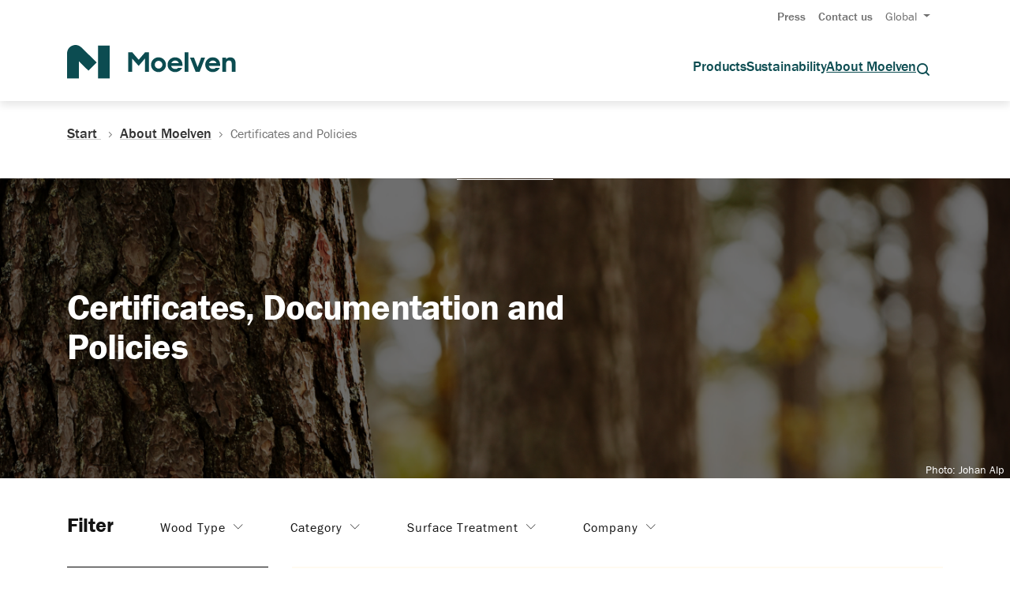

--- FILE ---
content_type: text/html; charset=utf-8
request_url: https://www.moelven.com/about-moelven/certificates-documentation-and-declarations/?amp%3Bcompany=17527&surfaceTreatment=20900&woodType=21008&company=17518
body_size: 8930
content:




<!DOCTYPE html>
<html lang="en">
<head>
    <link rel="stylesheet" href="https://use.typekit.net/abn4drs.css">
    <script id="CookieConsent"
            src="https://policy.app.cookieinformation.com/uc.js"
            data-culture="EN" 
            data-gcm-version="2.0">
    </script>
    
            <script>
            window.dataLayer = window.dataLayer || [];
            window.dataLayer.push({
                'firmTags': 'Global'
            });
            </script>
<!-- Google Tag Manager -->
<script>(function(w,d,s,l,i){w[l]=w[l]||[];w[l].push({'gtm.start':new Date().getTime(),event:'gtm.js'});var f=d.getElementsByTagName(s)[0],j=d.createElement(s);j.async=true;j.src="https://stm.moelven.com/erafyepmo.js?"+i;f.parentNode.insertBefore(j,f);})(window,document,'script','dataLayer','1e=BglNIi0rTCY%2FLyNdOlBHBFJfXlRfAg9PAgIVCQ8DD1wMAh0%3D');</script>
<!-- End Google Tag Manager -->
    <meta name="viewport" content="width=device-width, initial-scale=1">
    <title>Certificates, Documentation and Policies</title>
<meta property="og:site_name" content="Moelven"/>
<meta property="og:locale" content="en"/>
<meta property="og:title" content="Certificates, Documentation and Policies"/>
<meta property="og:type" content="website"/>
<meta property="og:url" content="https://www.moelven.com/about-moelven/certificates-documentation-and-declarations/"/>
<meta property="og:image" content="https://www.moelven.com/globalassets/certificates-and-policies/28100-tradstammar-tall.jpg"/>
<meta property="og:image_secure_url" content="https://www.moelven.com/globalassets/certificates-and-policies/28100-tradstammar-tall.jpg"/>
<meta property="og:image:height" content="2106"/>
<meta property="og:image:width" content="5616"/>
    <meta name="og:image:alt" content="Certificates, Documentation and Policies"/> <meta name="twitter:title" content="Certificates, Documentation and Policies"/>
<meta name="twitter:image" content="https://www.moelven.com/globalassets/certificates-and-policies/28100-tradstammar-tall.jpg"/>
<meta name="twitter:card" content="summary"/>
        <link rel="stylesheet" href="/bundles/css/site.min.css?v=110366f11f3f5167" />
    <script>
!function(T,l,y){var S=T.location,k="script",D="instrumentationKey",C="ingestionendpoint",I="disableExceptionTracking",E="ai.device.",b="toLowerCase",w="crossOrigin",N="POST",e="appInsightsSDK",t=y.name||"appInsights";(y.name||T[e])&&(T[e]=t);var n=T[t]||function(d){var g=!1,f=!1,m={initialize:!0,queue:[],sv:"5",version:2,config:d};function v(e,t){var n={},a="Browser";return n[E+"id"]=a[b](),n[E+"type"]=a,n["ai.operation.name"]=S&&S.pathname||"_unknown_",n["ai.internal.sdkVersion"]="javascript:snippet_"+(m.sv||m.version),{time:function(){var e=new Date;function t(e){var t=""+e;return 1===t.length&&(t="0"+t),t}return e.getUTCFullYear()+"-"+t(1+e.getUTCMonth())+"-"+t(e.getUTCDate())+"T"+t(e.getUTCHours())+":"+t(e.getUTCMinutes())+":"+t(e.getUTCSeconds())+"."+((e.getUTCMilliseconds()/1e3).toFixed(3)+"").slice(2,5)+"Z"}(),iKey:e,name:"Microsoft.ApplicationInsights."+e.replace(/-/g,"")+"."+t,sampleRate:100,tags:n,data:{baseData:{ver:2}}}}var h=d.url||y.src;if(h){function a(e){var t,n,a,i,r,o,s,c,u,p,l;g=!0,m.queue=[],f||(f=!0,t=h,s=function(){var e={},t=d.connectionString;if(t)for(var n=t.split(";"),a=0;a<n.length;a++){var i=n[a].split("=");2===i.length&&(e[i[0][b]()]=i[1])}if(!e[C]){var r=e.endpointsuffix,o=r?e.location:null;e[C]="https://"+(o?o+".":"")+"dc."+(r||"services.visualstudio.com")}return e}(),c=s[D]||d[D]||"",u=s[C],p=u?u+"/v2/track":d.endpointUrl,(l=[]).push((n="SDK LOAD Failure: Failed to load Application Insights SDK script (See stack for details)",a=t,i=p,(o=(r=v(c,"Exception")).data).baseType="ExceptionData",o.baseData.exceptions=[{typeName:"SDKLoadFailed",message:n.replace(/\./g,"-"),hasFullStack:!1,stack:n+"\nSnippet failed to load ["+a+"] -- Telemetry is disabled\nHelp Link: https://go.microsoft.com/fwlink/?linkid=2128109\nHost: "+(S&&S.pathname||"_unknown_")+"\nEndpoint: "+i,parsedStack:[]}],r)),l.push(function(e,t,n,a){var i=v(c,"Message"),r=i.data;r.baseType="MessageData";var o=r.baseData;return o.message='AI (Internal): 99 message:"'+("SDK LOAD Failure: Failed to load Application Insights SDK script (See stack for details) ("+n+")").replace(/\"/g,"")+'"',o.properties={endpoint:a},i}(0,0,t,p)),function(e,t){if(JSON){var n=T.fetch;if(n&&!y.useXhr)n(t,{method:N,body:JSON.stringify(e),mode:"cors"});else if(XMLHttpRequest){var a=new XMLHttpRequest;a.open(N,t),a.setRequestHeader("Content-type","application/json"),a.send(JSON.stringify(e))}}}(l,p))}function i(e,t){f||setTimeout(function(){!t&&m.core||a()},500)}var e=function(){var n=l.createElement(k);n.src=h;var e=y[w];return!e&&""!==e||"undefined"==n[w]||(n[w]=e),n.onload=i,n.onerror=a,n.onreadystatechange=function(e,t){"loaded"!==n.readyState&&"complete"!==n.readyState||i(0,t)},n}();y.ld<0?l.getElementsByTagName("head")[0].appendChild(e):setTimeout(function(){l.getElementsByTagName(k)[0].parentNode.appendChild(e)},y.ld||0)}try{m.cookie=l.cookie}catch(p){}function t(e){for(;e.length;)!function(t){m[t]=function(){var e=arguments;g||m.queue.push(function(){m[t].apply(m,e)})}}(e.pop())}var n="track",r="TrackPage",o="TrackEvent";t([n+"Event",n+"PageView",n+"Exception",n+"Trace",n+"DependencyData",n+"Metric",n+"PageViewPerformance","start"+r,"stop"+r,"start"+o,"stop"+o,"addTelemetryInitializer","setAuthenticatedUserContext","clearAuthenticatedUserContext","flush"]),m.SeverityLevel={Verbose:0,Information:1,Warning:2,Error:3,Critical:4};var s=(d.extensionConfig||{}).ApplicationInsightsAnalytics||{};if(!0!==d[I]&&!0!==s[I]){var c="onerror";t(["_"+c]);var u=T[c];T[c]=function(e,t,n,a,i){var r=u&&u(e,t,n,a,i);return!0!==r&&m["_"+c]({message:e,url:t,lineNumber:n,columnNumber:a,error:i}),r},d.autoExceptionInstrumented=!0}return m}(y.cfg);function a(){y.onInit&&y.onInit(n)}(T[t]=n).queue&&0===n.queue.length?(n.queue.push(a),n.trackPageView({})):a()}(window,document,{src: "https://js.monitor.azure.com/scripts/b/ai.2.gbl.min.js", crossOrigin: "anonymous", cfg: { instrumentationKey:'1eef8a71-0c3c-4d70-a2d3-77520f2cba94', disableCookiesUsage: false }});
</script>

<meta name="description" content="The fact that our products are sustainable is well documented. Our raw materials, manufacturing processes and products are certified and declared in many different categories"/>
    <link rel="apple-touch-icon" sizes="180x180" href="/Resources/dist/static/favicon/apple-touch-icon.png">
    <link rel="icon" type="image/png" sizes="32x32" href="/Resources/dist/static/favicon/favicon-32x32.png">
    <link rel="icon" type="image/png" sizes="16x16" href="/Resources/dist/static/favicon/favicon-16x16.png">
    <link rel="mask-icon" href="/Resources/dist/static/favicon/safari-pinned-tab.svg" color="#0c4c51">
    <link rel="shortcut icon" href="/Resources/dist/static/favicon/favicon.ico">
    <meta name="msapplication-TileColor" content="#0c4c51">
    <meta name="msapplication-config" content="/Resources/dist/static/favicon/browserconfig.xml">
    <meta name="theme-color" content="#ffffff">
    <meta name="google-site-verification" content="dJxt9VGp_RDJ5LEfMkxY4cTTEd3VuNULShGFcqBs7hE" />
    
                <link href="https://www.moelven.com/about-moelven/certificates-documentation-and-declarations/" rel="canonical"/>
</head>
<body class="DocumentPage">
<div class="content-jump">
    <button class="button--secondary content-jump__button" id="js-jump-to-content">
        Skip to main content
    </button>
</div><!-- Google Tag Manager (noscript) -->
<noscript><iframe src="https://stm.moelven.com/ns.html?id=GTM-TPBS8C6" height="0" width="0" style="display:none;visibility:hidden"></iframe></noscript>
<!-- End Google Tag Manager (noscript) -->    
    
    <header class="header js-header" id=search>


<div class="d-none d-lg-block box-shadow">
    <div class="container">
        <nav class="navbar navbar-expand-lg secondary-nav justify-content-end" aria-label="secondary navigation">
            <ul class="navbar-nav">
                        <li class="secondary-nav__item">
                            <a href="/news/press/" 
                               >
                            Press
                            </a>
                        </li>
                        <li class="secondary-nav__item">
                            <a href="/about-moelven/contact-us/" 
                               data-contact-source=contact_header>
                            Contact us
                            </a>
                        </li>
                    <li class="secondary-nav__item">
                        <nav class="dropdown">
                            <button class="button--link dropdown__title js-language-switcher" aria-haspopup="true">
                                Global
                            </button>
                            <ul class="dropdown__content" aria-hidden="true">
                                    <li class="dropdown__item dropdown__item--active">
                                        <a href="/about-moelven/certificates-documentation-and-declarations/">
                                            Global
                                        </a>
                                    </li>
                                    <li class="dropdown__item ">
                                        <a href="/uk/">
                                            Great Britain
                                        </a>
                                    </li>
                                    <li class="dropdown__item ">
                                        <a href="/de/">
                                            Deutschland
                                        </a>
                                    </li>
                                    <li class="dropdown__item ">
                                        <a href="/se/">
                                            Sverige
                                        </a>
                                    </li>
                                    <li class="dropdown__item ">
                                        <a href="/no/">
                                            Norge
                                        </a>
                                    </li>
                                    <li class="dropdown__item ">
                                        <a href="/dk/">
                                            Danmark
                                        </a>
                                    </li>
                            </ul>
                        </nav>
                    </li>
            </ul>
        </nav>
    </div>
    <div class="container">
        <nav class="navbar navbar-expand-lg primary-nav" id="primary-nav" aria-label="primary navigation">
            <div class="logo">
                <a href="/">
                    <img src="/Resources/dist/static/svg/moelven-logo.svg" alt="logo" />
                </a>
            </div>
                <ul class="navbar-nav primary-nav__level-one">
                        <li class="primary-nav__item">
                                <button class="button--link primary-nav__link js-expandable
                                   
                                   ">
                                    Products
                                </button>
                                <ul class="primary-nav__submenu">
                                        <li>
                                            <a href="/com/sawn-timber/">Sawn Timber</a>
                                        </li>
                                        <li>
                                            <a href="/com/industrial-materials/">Industrial materials</a>
                                        </li>
                                        <li>
                                            <a href="/products/modular-building/">Modular buildings</a>
                                        </li>
                                </ul>
                        </li>
                        <li class="primary-nav__item">
                                <a href="/sustainability/" class="primary-nav__link
                                   
                                   ">
                                    Sustainability
                                </a>
                        </li>
                        <li class="primary-nav__item">
                                <button class="button--link primary-nav__link js-expandable
                                   primary-nav__link--active js-active-subitem
                                   ">
                                    About Moelven
                                </button>
                                <ul class="primary-nav__submenu">
                                        <li>
                                            <a href="/about-moelven/">About Moelven</a>
                                        </li>
                                        <li>
                                            <a href="/about-moelven/financial-information/">Financial information</a>
                                        </li>
                                        <li>
                                            <a href="/about-moelven/corporate-governance/">Corporate governance</a>
                                        </li>
                                        <li>
                                            <a href="/about-moelven/certificates-documentation-and-declarations/">Certificates and Policies</a>
                                        </li>
                                        <li>
                                            <a href="/about-moelven/glulam/">Glulam</a>
                                        </li>
                                        <li>
                                            <a href="/about-moelven/interior-systems/">Interior systems</a>
                                        </li>
                                        <li>
                                            <a href="/about-moelven/flooring-panels-and-mouldings/">Flooring, panels and mouldings</a>
                                        </li>
                                        <li>
                                            <a href="/about-moelven/procpurchase/">ProcPurchase</a>
                                        </li>
                                </ul>
                        </li>

                        <li class="navigation-search">
                            <button aria-label="Open search dialog" class="button--link" v-on:click.prevent="modalIsOpen = true">
                                <span class="icon"><svg width="24px" height="24px" viewBox="0 0 24 24" xmlns="http://www.w3.org/2000/svg"><path d="M18.0316458,16.2638788 L22.2172168,20.4494499 C22.7053722,20.9376052 22.7053722,21.7290614 22.2172168,22.2172168 C21.7290614,22.7053722 20.9376052,22.7053722 20.4494499,22.2172168 L16.2638788,18.0316458 C14.7098988,19.2144531 12.7702881,19.9166667 10.6666667,19.9166667 C5.55803273,19.9166667 1.41666667,15.7753006 1.41666667,10.6666667 C1.41666667,5.55803273 5.55803273,1.41666667 10.6666667,1.41666667 C15.7753006,1.41666667 19.9166667,5.55803273 19.9166667,10.6666667 C19.9166667,12.7702881 19.2144531,14.7098988 18.0316458,16.2638788 Z M15.4754932,15.403512 C16.6759149,14.1849634 17.4166667,12.5123209 17.4166667,10.6666667 C17.4166667,6.93874461 14.3945887,3.91666667 10.6666667,3.91666667 C6.93874461,3.91666667 3.91666667,6.93874461 3.91666667,10.6666667 C3.91666667,14.3945887 6.93874461,17.4166667 10.6666667,17.4166667 C12.5123209,17.4166667 14.1849634,16.6759149 15.403512,15.4754932 C15.4149714,15.4630777 15.4267284,15.450838 15.4387832,15.4387832 C15.450838,15.4267284 15.4630777,15.4149714 15.4754932,15.403512 Z"/></svg></span>
                            </button>
                        </li>
                </ul>
        </nav>
    </div>

        <form action="/search/">
            <label for="start-query-string-desktop" class="sr-only">Search</label>
            <v-autocomplete :auto-select-one-item="autoSelectOneItem"
                            :keep-open="keepOpen"
                            :min-len="minLength"
                            :wait="wait"
                            :items="items"
                            :component-item="template"
                            @focus="focus" @blur="blur" @change="change"
                            @update-items="updateItems" :input-attrs="Object.assign({}, inputAttrs, {id: 'start-query-string-desktop' })"
                            :get-label="getLabel"
                            v-show="modalIsOpen"></v-autocomplete>

            <div v-if="modalIsOpen" class="all-results">
                <button aria-label="Search" type="submit" class="button--link modal__button">
                    See all results
                </button>
            </div>

            <modal :open="modalIsOpen"
                   @modal-closed="modalIsOpen = false">
            </modal>
        </form>

</div><div class="d-lg-none">
    <div class="container-fluid">
        <div class="row box-shadow">
            <div class="col">
                <a href="/">
                    <img src="/Resources/dist/static/svg/moelven-logo.svg" class="logo-mobile" alt="logo" />
                </a>
            </div>
            <div class="col">
                <div class="navigation-buttons">
                        <div class="search-menu">
                            <button aria-label="Open search dialog" class="button--link" v-on:click.prevent="modalIsOpen = true">
                                <span class="icon"><svg width="24px" height="24px" viewBox="0 0 24 24" xmlns="http://www.w3.org/2000/svg"><path d="M18.0316458,16.2638788 L22.2172168,20.4494499 C22.7053722,20.9376052 22.7053722,21.7290614 22.2172168,22.2172168 C21.7290614,22.7053722 20.9376052,22.7053722 20.4494499,22.2172168 L16.2638788,18.0316458 C14.7098988,19.2144531 12.7702881,19.9166667 10.6666667,19.9166667 C5.55803273,19.9166667 1.41666667,15.7753006 1.41666667,10.6666667 C1.41666667,5.55803273 5.55803273,1.41666667 10.6666667,1.41666667 C15.7753006,1.41666667 19.9166667,5.55803273 19.9166667,10.6666667 C19.9166667,12.7702881 19.2144531,14.7098988 18.0316458,16.2638788 Z M15.4754932,15.403512 C16.6759149,14.1849634 17.4166667,12.5123209 17.4166667,10.6666667 C17.4166667,6.93874461 14.3945887,3.91666667 10.6666667,3.91666667 C6.93874461,3.91666667 3.91666667,6.93874461 3.91666667,10.6666667 C3.91666667,14.3945887 6.93874461,17.4166667 10.6666667,17.4166667 C12.5123209,17.4166667 14.1849634,16.6759149 15.403512,15.4754932 C15.4149714,15.4630777 15.4267284,15.450838 15.4387832,15.4387832 C15.450838,15.4267284 15.4630777,15.4149714 15.4754932,15.403512 Z"/></svg></span>
                            </button>
                        </div>
                    <button class="hamburger hamburger-menu hamburger--squeeze" type="button">
                      <span class="hamburger-box">
                        <span class="hamburger-inner"></span>
                      </span>
                    </button>
                </div>
            </div>
        </div>
    </div>

    <div class="navigation-mobile" id="navigation-mobile">
        <nav class="primary-nav">
                <ul class="navbar-nav primary-nav__level-one">
                        <li class="primary-nav__item">
                                <button class="button--link primary-nav__link js-expandable-mobile ">
                                    Products
                                </button>
                                <ul class="primary-nav__submenu">
                                    <li class="previous-level">
                                        <button class="button--link text-left">
                                            <span class="icon"><svg width="15px" height="15px" viewBox="0 0 15 12" xmlns="http://www.w3.org/2000/svg"><path d="M11.3214887,5.5 L7.48815536,1.66666667 L8.66666667,0.488155365 L14.5118446,6.33333333 L8.66666667,12.1785113 L7.48815536,11 L11.3214887,7.16666667 L0,7.16666667 L0,5.5 L11.3214887,5.5 Z"/></svg></span>
                                            Back
                                        </button>
                                    </li>
                                        <li>
                                            <a href="/com/sawn-timber/">Sawn Timber</a>
                                        </li>
                                        <li>
                                            <a href="/com/industrial-materials/">Industrial materials</a>
                                        </li>
                                        <li>
                                            <a href="/products/modular-building/">Modular buildings</a>
                                        </li>
                                </ul>
                        </li>
                        <li class="primary-nav__item">
                                <a href="/sustainability/" class="primary-nav__link ">
                                    Sustainability
                                </a>
                        </li>
                        <li class="primary-nav__item">
                                <button class="button--link primary-nav__link js-expandable-mobile primary-nav__link--active">
                                    About Moelven
                                </button>
                                <ul class="primary-nav__submenu">
                                    <li class="previous-level">
                                        <button class="button--link text-left">
                                            <span class="icon"><svg width="15px" height="15px" viewBox="0 0 15 12" xmlns="http://www.w3.org/2000/svg"><path d="M11.3214887,5.5 L7.48815536,1.66666667 L8.66666667,0.488155365 L14.5118446,6.33333333 L8.66666667,12.1785113 L7.48815536,11 L11.3214887,7.16666667 L0,7.16666667 L0,5.5 L11.3214887,5.5 Z"/></svg></span>
                                            Back
                                        </button>
                                    </li>
                                        <li>
                                            <a href="/about-moelven/">About Moelven</a>
                                        </li>
                                        <li>
                                            <a href="/about-moelven/financial-information/">Financial information</a>
                                        </li>
                                        <li>
                                            <a href="/about-moelven/corporate-governance/">Corporate governance</a>
                                        </li>
                                        <li>
                                            <a href="/about-moelven/certificates-documentation-and-declarations/">Certificates and Policies</a>
                                        </li>
                                        <li>
                                            <a href="/about-moelven/glulam/">Glulam</a>
                                        </li>
                                        <li>
                                            <a href="/about-moelven/interior-systems/">Interior systems</a>
                                        </li>
                                        <li>
                                            <a href="/about-moelven/flooring-panels-and-mouldings/">Flooring, panels and mouldings</a>
                                        </li>
                                        <li>
                                            <a href="/about-moelven/procpurchase/">ProcPurchase</a>
                                        </li>
                                </ul>
                        </li>
                </ul>
        </nav>

        <nav class="secondary-nav" id="secondary-nav">
            <ul>
                        <li class="secondary-nav__item">
                            <a href="/news/press/">Press</a>
                        </li>
                        <li class="secondary-nav__item">
                            <a href="/about-moelven/contact-us/">Contact us</a>
                        </li>
                    <li class="secondary-nav__item">
                        <nav class="dropdown">
                            <button class="button--link dropdown__title js-language-switcher" aria-haspopup="true">
                                Global
                            </button>
                            <ul class="dropdown__content" aria-hidden="true">
                                    <li class="dropdown__item dropdown__item--active">
                                        <a href="/about-moelven/certificates-documentation-and-declarations/">
                                            Global
                                        </a>
                                    </li>
                                    <li class="dropdown__item ">
                                        <a href="/uk/">
                                            Great Britain
                                        </a>
                                    </li>
                                    <li class="dropdown__item ">
                                        <a href="/de/">
                                            Deutschland
                                        </a>
                                    </li>
                                    <li class="dropdown__item ">
                                        <a href="/se/">
                                            Sverige
                                        </a>
                                    </li>
                                    <li class="dropdown__item ">
                                        <a href="/no/">
                                            Norge
                                        </a>
                                    </li>
                                    <li class="dropdown__item ">
                                        <a href="/dk/">
                                            Danmark
                                        </a>
                                    </li>
                            </ul>
                        </nav>
                    </li>
            </ul>
        </nav>
    </div>

        <form action="/search/">
            <label for="start-query-string-mobile" class="sr-only">Search</label>
            <v-autocomplete :auto-select-one-item="autoSelectOneItem"
                            :keep-open="keepOpen"
                            :min-len="minLength"
                            :wait="wait"
                            :items="items"
                            :component-item="template"
                            @focus="focus" @blur="blur" @change="change"
                            @update-items="updateItems" :input-attrs="Object.assign({}, inputAttrs, {id: 'start-query-string-mobile' })"
                            :get-label="getLabel"
                            v-show="modalIsOpen"></v-autocomplete>

            <div v-if="modalIsOpen" class="all-results">
                <button aria-label="Search" type="submit" class="button--link modal__button">
                    See all results
                </button>
            </div>

            <modal :open="modalIsOpen"
                   @modal-closed="modalIsOpen = false">
            </modal>
        </form>

</div>    </header>



<div class="container">
    <nav class="breadcrumbs" aria-label="breadcrumbs">
        <ol class="breadcrumbs__list">
            <li class="breadcrumbs__element">
                <a class="breadcrumbs__link" href="/">
                    Start <span class="icon"><svg width="5" height="9" viewBox="0 0 5 9" fill="none" xmlns="http://www.w3.org/2000/svg"><path fill-rule="evenodd" clip-rule="evenodd" d="M3.3033 4.07291L0 0.769607L0.707107 0.0625L4.71751 4.07291L0.707107 8.08331L0 7.37621L3.3033 4.07291Z" fill="#707070"/></svg></span>
                </a>
            </li>
                <li class="breadcrumbs__element">
                    <a class="breadcrumbs__link" href="/about-moelven/" aria-current="page">
                        About Moelven
                    </a>
                    <span class="icon"><svg width="5" height="9" viewBox="0 0 5 9" fill="none" xmlns="http://www.w3.org/2000/svg"><path fill-rule="evenodd" clip-rule="evenodd" d="M3.3033 4.07291L0 0.769607L0.707107 0.0625L4.71751 4.07291L0.707107 8.08331L0 7.37621L3.3033 4.07291Z" fill="#707070"/></svg></span>
                </li>
            <li class="breadcrumbs__element">
                Certificates and Policies
            </li>
        </ol>
    </nav>
</div>     





<div class="container--wide" id="js-main-content">
    <div class="page-intro page-intro--without-shortcutlinks">
            <div class="page-intro__image" style="background-image: url(/globalassets/certificates-and-policies/28100-tradstammar-tall.jpg)" 
                 >
            </div>
                <span class="photographer-name">Photo:  Johan Alp</span>
        <div class="page-intro__content">
            <div class="container">
                <div class="row">
                    <div class="col-md-7">
                        <h1 class="page-intro__heading display-md">Certificates, Documentation and Policies</h1>
                    </div>
                </div>
            </div>
        </div>
    </div>
</div>

<div class="container">
    <div class="row">
        <div class="col-md-12">
            <button class="button button--link filter-mobile-button" data-toggle=".collapse--mobile" aria-expanded="false">Filter</button>
            <div class="filter-group collapse--mobile" aria-hidden="true">
                <span class="filter-group__heading filter-desktop-header h4">Filter</span>
            <div class="filter">
                <div class="filter__content filter__content--closed">
                    <button class="button--link filter__title" aria-haspopup="true">
                        Wood Type <span class="icon"><svg xmlns="http://www.w3.org/2000/svg" width="20" height="20" viewBox="0 0 20 20"><path d="M0 6c0-0.128 0.049-0.256 0.146-0.354 0.195-0.195 0.512-0.195 0.707 0l8.646 8.646 8.646-8.646c0.195-0.195 0.512-0.195 0.707 0s0.195 0.512 0 0.707l-9 9c-0.195 0.195-0.512 0.195-0.707 0l-9-9c-0.098-0.098-0.146-0.226-0.146-0.354z"/></svg></span>
                    </button>
                </div>
                <div class="filter__content filter__content--open filter__content--hidden" aria-hidden="true">
                    <button class="button--link filter__title">
                        Wood Type <span class="icon"><svg xmlns="http://www.w3.org/2000/svg" width="20" height="20" viewBox="0 0 20 20"><path d="M0 15c0 0.128 0.049 0.256 0.146 0.354 0.195 0.195 0.512 0.195 0.707 0l8.646-8.646 8.646 8.646c0.195 0.195 0.512 0.195 0.707 0s0.195-0.512 0-0.707l-9-9c-0.195-0.195-0.512-0.195-0.707 0l-9 9c-0.098 0.098-0.146 0.226-0.146 0.354z"/></svg></span>
                    </button>
                    <ul class="filter__items">
                            <li class="filter__option">
                                <a href="https://www.moelven.com/about-moelven/certificates-documentation-and-declarations/?amp;company=17527&amp;surfaceTreatment=20900&amp;company=17518">All Wood Types</a>
                            </li>
                                    <li class="filter__option">
                                        <a href="https://www.moelven.com/about-moelven/certificates-documentation-and-declarations/?amp;company=17527&amp;surfaceTreatment=20900&amp;company=17518&amp;woodType=20905">Ash</a>
                                    </li>
                                    <li class="filter__option">
                                        <a href="https://www.moelven.com/about-moelven/certificates-documentation-and-declarations/?amp;company=17527&amp;surfaceTreatment=20900&amp;company=17518&amp;woodType=20888">Birch</a>
                                    </li>
                                    <li class="filter__option">
                                        <a href="https://www.moelven.com/about-moelven/certificates-documentation-and-declarations/?amp;company=17527&amp;surfaceTreatment=20900&amp;company=17518&amp;woodType=21098">Cedar</a>
                                    </li>
                                    <li class="filter__option">
                                        <a href="https://www.moelven.com/about-moelven/certificates-documentation-and-declarations/?amp;company=17527&amp;surfaceTreatment=20900&amp;company=17518&amp;woodType=20936">Larch</a>
                                    </li>
                                    <li class="filter__option">
                                        <a href="https://www.moelven.com/about-moelven/certificates-documentation-and-declarations/?amp;company=17527&amp;surfaceTreatment=20900&amp;company=17518&amp;woodType=20897">Oak</a>
                                    </li>
                                    <li class="filter__option filter__option--selected">
                                        <span class="icon"><svg xmlns="http://www.w3.org/2000/svg" width="384" height="512" viewBox="0 0 384 512"><path d="M384 160l-256 256-128-128 48-48 80 80 208-208z"/></svg></span>
                                        <a href="https://www.moelven.com/about-moelven/certificates-documentation-and-declarations/?amp;company=17527&amp;surfaceTreatment=20900&amp;company=17518">Poppel</a>
                                    </li>
                                    <li class="filter__option">
                                        <a href="https://www.moelven.com/about-moelven/certificates-documentation-and-declarations/?amp;company=17527&amp;surfaceTreatment=20900&amp;company=17518&amp;woodType=17491">Redwood (P.sylvestris)</a>
                                    </li>
                                    <li class="filter__option">
                                        <a href="https://www.moelven.com/about-moelven/certificates-documentation-and-declarations/?amp;company=17527&amp;surfaceTreatment=20900&amp;company=17518&amp;woodType=17492">Whitewood (P.abies)</a>
                                    </li>
                                    <li class="filter__option">
                                        <a href="https://www.moelven.com/about-moelven/certificates-documentation-and-declarations/?amp;company=17527&amp;surfaceTreatment=20900&amp;company=17518&amp;woodType=21009">Wood Shavings</a>
                                    </li>
                    </ul>
                </div>
            </div>
            <div class="filter">
                <div class="filter__content filter__content--closed">
                    <button class="button--link filter__title" aria-haspopup="true">
                        Category <span class="icon"><svg xmlns="http://www.w3.org/2000/svg" width="20" height="20" viewBox="0 0 20 20"><path d="M0 6c0-0.128 0.049-0.256 0.146-0.354 0.195-0.195 0.512-0.195 0.707 0l8.646 8.646 8.646-8.646c0.195-0.195 0.512-0.195 0.707 0s0.195 0.512 0 0.707l-9 9c-0.195 0.195-0.512 0.195-0.707 0l-9-9c-0.098-0.098-0.146-0.226-0.146-0.354z"/></svg></span>
                    </button>
                </div>
                <div class="filter__content filter__content--open filter__content--hidden" aria-hidden="true">
                    <button class="button--link filter__title">
                        Category <span class="icon"><svg xmlns="http://www.w3.org/2000/svg" width="20" height="20" viewBox="0 0 20 20"><path d="M0 15c0 0.128 0.049 0.256 0.146 0.354 0.195 0.195 0.512 0.195 0.707 0l8.646-8.646 8.646 8.646c0.195 0.195 0.512 0.195 0.707 0s0.195-0.512 0-0.707l-9-9c-0.195-0.195-0.512-0.195-0.707 0l-9 9c-0.098 0.098-0.146 0.226-0.146 0.354z"/></svg></span>
                    </button>
                    <ul class="filter__items">
                            <li class="filter__option filter__option--selected">
                                <a href="https://www.moelven.com/about-moelven/certificates-documentation-and-declarations/?amp;company=17527&amp;surfaceTreatment=20900&amp;woodType=21008&amp;company=17518"><span class="icon"><svg xmlns="http://www.w3.org/2000/svg" width="384" height="512" viewBox="0 0 384 512"><path d="M384 160l-256 256-128-128 48-48 80 80 208-208z"/></svg></span> All Categories</a>
                            </li>
                                    <li class="filter__option">
                                        <a href="https://www.moelven.com/about-moelven/certificates-documentation-and-declarations/?amp;company=17527&amp;surfaceTreatment=20900&amp;woodType=21008&amp;company=17518&amp;category=17547">Components</a>
                                    </li>
                                    <li class="filter__option">
                                        <a href="https://www.moelven.com/about-moelven/certificates-documentation-and-declarations/?amp;company=17527&amp;surfaceTreatment=20900&amp;woodType=21008&amp;company=17518&amp;category=20845">Construction timber</a>
                                    </li>
                                    <li class="filter__option">
                                        <a href="https://www.moelven.com/about-moelven/certificates-documentation-and-declarations/?amp;company=17527&amp;surfaceTreatment=20900&amp;woodType=21008&amp;company=17518&amp;category=19270">Exterior cladding</a>
                                    </li>
                                    <li class="filter__option">
                                        <a href="https://www.moelven.com/about-moelven/certificates-documentation-and-declarations/?amp;company=17527&amp;surfaceTreatment=20900&amp;woodType=21008&amp;company=17518&amp;category=17550">Glulam</a>
                                    </li>
                                    <li class="filter__option">
                                        <a href="https://www.moelven.com/about-moelven/certificates-documentation-and-declarations/?amp;company=17527&amp;surfaceTreatment=20900&amp;woodType=21008&amp;company=17518&amp;category=20923">Hobby boards</a>
                                    </li>
                                    <li class="filter__option">
                                        <a href="https://www.moelven.com/about-moelven/certificates-documentation-and-declarations/?amp;company=17527&amp;surfaceTreatment=20900&amp;woodType=21008&amp;company=17518&amp;category=19269">Interior panel</a>
                                    </li>
                                    <li class="filter__option">
                                        <a href="https://www.moelven.com/about-moelven/certificates-documentation-and-declarations/?amp;company=17527&amp;surfaceTreatment=20900&amp;woodType=21008&amp;company=17518&amp;category=17548">Laminated Profiles</a>
                                    </li>
                                    <li class="filter__option">
                                        <a href="https://www.moelven.com/about-moelven/certificates-documentation-and-declarations/?amp;company=17527&amp;surfaceTreatment=20900&amp;woodType=21008&amp;company=17518&amp;category=22157">Logs</a>
                                    </li>
                                    <li class="filter__option">
                                        <a href="https://www.moelven.com/about-moelven/certificates-documentation-and-declarations/?amp;company=17527&amp;surfaceTreatment=20900&amp;woodType=21008&amp;company=17518&amp;category=21096">LVL (Kerto)</a>
                                    </li>
                                    <li class="filter__option">
                                        <a href="https://www.moelven.com/about-moelven/certificates-documentation-and-declarations/?amp;company=17527&amp;surfaceTreatment=20900&amp;woodType=21008&amp;company=17518&amp;category=20844">Moldings</a>
                                    </li>
                                    <li class="filter__option">
                                        <a href="https://www.moelven.com/about-moelven/certificates-documentation-and-declarations/?amp;company=17527&amp;surfaceTreatment=20900&amp;woodType=21008&amp;company=17518&amp;category=26707">Pellet</a>
                                    </li>
                                    <li class="filter__option">
                                        <a href="https://www.moelven.com/about-moelven/certificates-documentation-and-declarations/?amp;company=17527&amp;surfaceTreatment=20900&amp;woodType=21008&amp;company=17518&amp;category=17546">Planed Timber</a>
                                    </li>
                                    <li class="filter__option">
                                        <a href="https://www.moelven.com/about-moelven/certificates-documentation-and-declarations/?amp;company=17527&amp;surfaceTreatment=20900&amp;woodType=21008&amp;company=17518&amp;category=17549">Plywood</a>
                                    </li>
                                    <li class="filter__option">
                                        <a href="https://www.moelven.com/about-moelven/certificates-documentation-and-declarations/?amp;company=17527&amp;surfaceTreatment=20900&amp;woodType=21008&amp;company=17518&amp;category=17545">Sawn Timber</a>
                                    </li>
                                    <li class="filter__option">
                                        <a href="https://www.moelven.com/about-moelven/certificates-documentation-and-declarations/?amp;company=17527&amp;surfaceTreatment=20900&amp;woodType=21008&amp;company=17518&amp;category=21097">Studio boards</a>
                                    </li>
                                    <li class="filter__option">
                                        <a href="https://www.moelven.com/about-moelven/certificates-documentation-and-declarations/?amp;company=17527&amp;surfaceTreatment=20900&amp;woodType=21008&amp;company=17518&amp;category=20841">Terrace</a>
                                    </li>
                                    <li class="filter__option">
                                        <a href="https://www.moelven.com/about-moelven/certificates-documentation-and-declarations/?amp;company=17527&amp;surfaceTreatment=20900&amp;woodType=21008&amp;company=17518&amp;category=20843">Wooden floor</a>
                                    </li>
                                    <li class="filter__option">
                                        <a href="https://www.moelven.com/about-moelven/certificates-documentation-and-declarations/?amp;company=17527&amp;surfaceTreatment=20900&amp;woodType=21008&amp;company=17518&amp;category=20842">Wooden roof</a>
                                    </li>
                    </ul>
                </div>
            </div>
            <div class="filter">
                <div class="filter__content filter__content--closed">
                    <button class="button--link filter__title" aria-haspopup="true">
                        Surface Treatment <span class="icon"><svg xmlns="http://www.w3.org/2000/svg" width="20" height="20" viewBox="0 0 20 20"><path d="M0 6c0-0.128 0.049-0.256 0.146-0.354 0.195-0.195 0.512-0.195 0.707 0l8.646 8.646 8.646-8.646c0.195-0.195 0.512-0.195 0.707 0s0.195 0.512 0 0.707l-9 9c-0.195 0.195-0.512 0.195-0.707 0l-9-9c-0.098-0.098-0.146-0.226-0.146-0.354z"/></svg></span>
                    </button>
                </div>
                <div class="filter__content filter__content--open filter__content--hidden" aria-hidden="true">
                    <button class="button--link filter__title">
                        Surface Treatment <span class="icon"><svg xmlns="http://www.w3.org/2000/svg" width="20" height="20" viewBox="0 0 20 20"><path d="M0 15c0 0.128 0.049 0.256 0.146 0.354 0.195 0.195 0.512 0.195 0.707 0l8.646-8.646 8.646 8.646c0.195 0.195 0.512 0.195 0.707 0s0.195-0.512 0-0.707l-9-9c-0.195-0.195-0.512-0.195-0.707 0l-9 9c-0.098 0.098-0.146 0.226-0.146 0.354z"/></svg></span>
                    </button>
                    <ul class="filter__items">
                            <li class="filter__option">
                                <a href="https://www.moelven.com/about-moelven/certificates-documentation-and-declarations/?amp;company=17527&amp;woodType=21008&amp;company=17518">All Surface Treatments</a>
                            </li>
                                    <li class="filter__option">
                                        <a href="https://www.moelven.com/about-moelven/certificates-documentation-and-declarations/?amp;company=17527&amp;woodType=21008&amp;company=17518&amp;surfaceTreatment=20847">Beiset overflate</a>
                                    </li>
                                    <li class="filter__option">
                                        <a href="https://www.moelven.com/about-moelven/certificates-documentation-and-declarations/?amp;company=17527&amp;woodType=21008&amp;company=17518&amp;surfaceTreatment=19278">BT Brannskyddat Tr&#xE4;</a>
                                    </li>
                                    <li class="filter__option">
                                        <a href="https://www.moelven.com/about-moelven/certificates-documentation-and-declarations/?amp;company=17527&amp;woodType=21008&amp;company=17518&amp;surfaceTreatment=20850">CU-impregnert</a>
                                    </li>
                                    <li class="filter__option filter__option--selected">
                                        <span class="icon"><svg xmlns="http://www.w3.org/2000/svg" width="384" height="512" viewBox="0 0 384 512"><path d="M384 160l-256 256-128-128 48-48 80 80 208-208z"/></svg></span>
                                        <a href="https://www.moelven.com/about-moelven/certificates-documentation-and-declarations/?amp;company=17527&amp;woodType=21008&amp;company=17518">Filmbelagt</a>
                                    </li>
                                    <li class="filter__option">
                                        <a href="https://www.moelven.com/about-moelven/certificates-documentation-and-declarations/?amp;company=17527&amp;woodType=21008&amp;company=17518&amp;surfaceTreatment=20848">Grunnet overflate</a>
                                    </li>
                                    <li class="filter__option">
                                        <a href="https://www.moelven.com/about-moelven/certificates-documentation-and-declarations/?amp;company=17527&amp;woodType=21008&amp;company=17518&amp;surfaceTreatment=20890">Lakket overflate</a>
                                    </li>
                                    <li class="filter__option">
                                        <a href="https://www.moelven.com/about-moelven/certificates-documentation-and-declarations/?amp;company=17527&amp;woodType=21008&amp;company=17518&amp;surfaceTreatment=20846">Malt overflate</a>
                                    </li>
                                    <li class="filter__option">
                                        <a href="https://www.moelven.com/about-moelven/certificates-documentation-and-declarations/?amp;company=17527&amp;woodType=21008&amp;company=17518&amp;surfaceTreatment=20891">Oljet overflate</a>
                                    </li>
                                    <li class="filter__option">
                                        <a href="https://www.moelven.com/about-moelven/certificates-documentation-and-declarations/?amp;company=17527&amp;woodType=21008&amp;company=17518&amp;surfaceTreatment=20852">Royalimpregnert</a>
                                    </li>
                                    <li class="filter__option">
                                        <a href="https://www.moelven.com/about-moelven/certificates-documentation-and-declarations/?amp;company=17527&amp;woodType=21008&amp;company=17518&amp;surfaceTreatment=20849">Ubehandlet overflate</a>
                                    </li>
                                    <li class="filter__option">
                                        <a href="https://www.moelven.com/about-moelven/certificates-documentation-and-declarations/?amp;company=17527&amp;woodType=21008&amp;company=17518&amp;surfaceTreatment=20851">Varmebehandlet</a>
                                    </li>
                    </ul>
                </div>
            </div>
            <div class="filter">
                <div class="filter__content filter__content--closed">
                    <button class="button--link filter__title" aria-haspopup="true">
                        Company <span class="icon"><svg xmlns="http://www.w3.org/2000/svg" width="20" height="20" viewBox="0 0 20 20"><path d="M0 6c0-0.128 0.049-0.256 0.146-0.354 0.195-0.195 0.512-0.195 0.707 0l8.646 8.646 8.646-8.646c0.195-0.195 0.512-0.195 0.707 0s0.195 0.512 0 0.707l-9 9c-0.195 0.195-0.512 0.195-0.707 0l-9-9c-0.098-0.098-0.146-0.226-0.146-0.354z"/></svg></span>
                    </button>
                </div>
                <div class="filter__content filter__content--open filter__content--hidden" aria-hidden="true">
                    <button class="button--link filter__title">
                        Company <span class="icon"><svg xmlns="http://www.w3.org/2000/svg" width="20" height="20" viewBox="0 0 20 20"><path d="M0 15c0 0.128 0.049 0.256 0.146 0.354 0.195 0.195 0.512 0.195 0.707 0l8.646-8.646 8.646 8.646c0.195 0.195 0.512 0.195 0.707 0s0.195-0.512 0-0.707l-9-9c-0.195-0.195-0.512-0.195-0.707 0l-9 9c-0.098 0.098-0.146 0.226-0.146 0.354z"/></svg></span>
                    </button>
                    <ul class="filter__items">
                            <li class="filter__option">
                                <a href="https://www.moelven.com/about-moelven/certificates-documentation-and-declarations/?amp;company=17527&amp;surfaceTreatment=20900&amp;woodType=21008">All Companies</a>
                            </li>
                                    <li class="filter__option">
                                        <a href="https://www.moelven.com/about-moelven/certificates-documentation-and-declarations/?amp;company=17527&amp;surfaceTreatment=20900&amp;woodType=21008&amp;company=17503">Moelven Are AS</a>
                                    </li>
                                    <li class="filter__option">
                                        <a href="https://www.moelven.com/about-moelven/certificates-documentation-and-declarations/?amp;company=17527&amp;surfaceTreatment=20900&amp;woodType=21008&amp;company=17538">Moelven &#xC5;rj&#xE4;ng S&#xE5;g AB</a>
                                    </li>
                                    <li class="filter__option">
                                        <a href="https://www.moelven.com/about-moelven/certificates-documentation-and-declarations/?amp;company=17527&amp;surfaceTreatment=20900&amp;woodType=21008&amp;company=19433">Moelven Byggmodul AB</a>
                                    </li>
                                    <li class="filter__option">
                                        <a href="https://www.moelven.com/about-moelven/certificates-documentation-and-declarations/?amp;company=17527&amp;surfaceTreatment=20900&amp;woodType=21008&amp;company=19434">Moelven Byggmodul AS</a>
                                    </li>
                                    <li class="filter__option">
                                        <a href="https://www.moelven.com/about-moelven/certificates-documentation-and-declarations/?amp;company=17527&amp;surfaceTreatment=20900&amp;woodType=21008&amp;company=19435">Moelven Byggmodul Hjellum AS</a>
                                    </li>
                                    <li class="filter__option">
                                        <a href="https://www.moelven.com/about-moelven/certificates-documentation-and-declarations/?amp;company=17527&amp;surfaceTreatment=20900&amp;woodType=21008&amp;company=17512">Moelven Component AB</a>
                                    </li>
                                    <li class="filter__option">
                                        <a href="https://www.moelven.com/about-moelven/certificates-documentation-and-declarations/?amp;company=17527&amp;surfaceTreatment=20900&amp;woodType=21008&amp;company=17540">Moelven Dalatr&#xE4; AB</a>
                                    </li>
                                    <li class="filter__option">
                                        <a href="https://www.moelven.com/about-moelven/certificates-documentation-and-declarations/?amp;company=17527&amp;surfaceTreatment=20900&amp;woodType=21008&amp;company=17509">Moelven Danmark A/S</a>
                                    </li>
                                    <li class="filter__option">
                                        <a href="https://www.moelven.com/about-moelven/certificates-documentation-and-declarations/?amp;company=17527&amp;surfaceTreatment=20900&amp;woodType=21008&amp;company=17541">Moelven Edanes&#xE5;gen AB</a>
                                    </li>
                                    <li class="filter__option">
                                        <a href="https://www.moelven.com/about-moelven/certificates-documentation-and-declarations/?amp;company=17527&amp;surfaceTreatment=20900&amp;woodType=21008&amp;company=17513">Moelven Edanes&#xE5;gen AB - MDF</a>
                                    </li>
                                    <li class="filter__option">
                                        <a href="https://www.moelven.com/about-moelven/certificates-documentation-and-declarations/?amp;company=17527&amp;surfaceTreatment=20900&amp;woodType=21008&amp;company=17529">Moelven Eidsvold V&#xE6;rk AS</a>
                                    </li>
                                    <li class="filter__option">
                                        <a href="https://www.moelven.com/about-moelven/certificates-documentation-and-declarations/?amp;company=17527&amp;surfaceTreatment=20900&amp;woodType=21008&amp;company=17527">Moelven Granvin Bruk AS</a>
                                    </li>
                                    <li class="filter__option">
                                        <a href="https://www.moelven.com/about-moelven/certificates-documentation-and-declarations/?amp;company=17527&amp;surfaceTreatment=20900&amp;woodType=21008&amp;company=19429">Moelven Industrier ASA</a>
                                    </li>
                                    <li class="filter__option">
                                        <a href="https://www.moelven.com/about-moelven/certificates-documentation-and-declarations/?amp;company=17527&amp;surfaceTreatment=20900&amp;woodType=21008&amp;company=17501">Moelven Langmoen AS</a>
                                    </li>
                                    <li class="filter__option">
                                        <a href="https://www.moelven.com/about-moelven/certificates-documentation-and-declarations/?amp;company=17527&amp;surfaceTreatment=20900&amp;woodType=21008&amp;company=17515">Moelven Limtre AS</a>
                                    </li>
                                    <li class="filter__option">
                                        <a href="https://www.moelven.com/about-moelven/certificates-documentation-and-declarations/?amp;company=17527&amp;surfaceTreatment=20900&amp;woodType=21008&amp;company=17506">Moelven List AB</a>
                                    </li>
                                    <li class="filter__option">
                                        <a href="https://www.moelven.com/about-moelven/certificates-documentation-and-declarations/?amp;company=17527&amp;surfaceTreatment=20900&amp;woodType=21008&amp;company=17526">Moelven L&#xF8;ten AS</a>
                                    </li>
                                    <li class="filter__option">
                                        <a href="https://www.moelven.com/about-moelven/certificates-documentation-and-declarations/?amp;company=17527&amp;surfaceTreatment=20900&amp;woodType=21008&amp;company=17507">Moelven Lovene AB</a>
                                    </li>
                                    <li class="filter__option">
                                        <a href="https://www.moelven.com/about-moelven/certificates-documentation-and-declarations/?amp;company=17527&amp;surfaceTreatment=20900&amp;woodType=21008&amp;company=17521">Moelven Mj&#xF8;sbruket AS</a>
                                    </li>
                                    <li class="filter__option">
                                        <a href="https://www.moelven.com/about-moelven/certificates-documentation-and-declarations/?amp;company=17527&amp;surfaceTreatment=20900&amp;woodType=21008&amp;company=19432">Moelven Modus</a>
                                    </li>
                                    <li class="filter__option">
                                        <a href="https://www.moelven.com/about-moelven/certificates-documentation-and-declarations/?amp;company=17527&amp;surfaceTreatment=20900&amp;woodType=21008&amp;company=17508">Moelven Multi3 AS</a>
                                    </li>
                                    <li class="filter__option">
                                        <a href="https://www.moelven.com/about-moelven/certificates-documentation-and-declarations/?amp;company=17527&amp;surfaceTreatment=20900&amp;woodType=21008&amp;company=17536">Moelven Notn&#xE4;s Ransby AB, dept Notn&#xE4;s</a>
                                    </li>
                                    <li class="filter__option">
                                        <a href="https://www.moelven.com/about-moelven/certificates-documentation-and-declarations/?amp;company=17527&amp;surfaceTreatment=20900&amp;woodType=21008&amp;company=17537">Moelven Notn&#xE4;s Ransby AB, dept Ransby</a>
                                    </li>
                                    <li class="filter__option">
                                        <a href="https://www.moelven.com/about-moelven/certificates-documentation-and-declarations/?amp;company=17527&amp;surfaceTreatment=20900&amp;woodType=21008&amp;company=17524">Moelven Numedal AS</a>
                                    </li>
                                    <li class="filter__option">
                                        <a href="https://www.moelven.com/about-moelven/certificates-documentation-and-declarations/?amp;company=17527&amp;surfaceTreatment=20900&amp;woodType=21008&amp;company=17532">Moelven &#xD8;sterdalsbruket AS</a>
                                    </li>
                                    <li class="filter__option">
                                        <a href="https://www.moelven.com/about-moelven/certificates-documentation-and-declarations/?amp;company=17527&amp;surfaceTreatment=20900&amp;woodType=21008&amp;company=26706">Moelven Pellets AS</a>
                                    </li>
                                    <li class="filter__option">
                                        <a href="https://www.moelven.com/about-moelven/certificates-documentation-and-declarations/?amp;company=17527&amp;surfaceTreatment=20900&amp;woodType=21008&amp;company=17511">Moelven Profil AS</a>
                                    </li>
                                    <li class="filter__option">
                                        <a href="https://www.moelven.com/about-moelven/certificates-documentation-and-declarations/?amp;company=17527&amp;surfaceTreatment=20900&amp;woodType=21008&amp;company=17520">Moelven Skog AB</a>
                                    </li>
                                    <li class="filter__option">
                                        <a href="https://www.moelven.com/about-moelven/certificates-documentation-and-declarations/?amp;company=17527&amp;surfaceTreatment=20900&amp;woodType=21008&amp;company=17523">Moelven Soknabruket AS</a>
                                    </li>
                                    <li class="filter__option">
                                        <a href="https://www.moelven.com/about-moelven/certificates-documentation-and-declarations/?amp;company=17527&amp;surfaceTreatment=20900&amp;woodType=21008&amp;company=17505">Moelven S&#xF8;r-Tre AS</a>
                                    </li>
                                    <li class="filter__option">
                                        <a href="https://www.moelven.com/about-moelven/certificates-documentation-and-declarations/?amp;company=17527&amp;surfaceTreatment=20900&amp;woodType=21008&amp;company=17530">Moelven Telemarksbruket AS</a>
                                    </li>
                                    <li class="filter__option">
                                        <a href="https://www.moelven.com/about-moelven/certificates-documentation-and-declarations/?amp;company=17527&amp;surfaceTreatment=20900&amp;woodType=21008&amp;company=17517">Moelven Toreboda AB</a>
                                    </li>
                                    <li class="filter__option">
                                        <a href="https://www.moelven.com/about-moelven/certificates-documentation-and-declarations/?amp;company=17527&amp;surfaceTreatment=20900&amp;woodType=21008&amp;company=17504">Moelven Treinteri&#xF8;r AS</a>
                                    </li>
                                    <li class="filter__option">
                                        <a href="https://www.moelven.com/about-moelven/certificates-documentation-and-declarations/?amp;company=17527&amp;surfaceTreatment=20900&amp;woodType=21008&amp;company=17531">Moelven Trysil AS</a>
                                    </li>
                                    <li class="filter__option filter__option--selected">
                                        <span class="icon"><svg xmlns="http://www.w3.org/2000/svg" width="384" height="512" viewBox="0 0 384 512"><path d="M384 160l-256 256-128-128 48-48 80 80 208-208z"/></svg></span>
                                        <a href="https://www.moelven.com/about-moelven/certificates-documentation-and-declarations/?amp;company=17527&amp;surfaceTreatment=20900&amp;woodType=21008">Moelven UK Ltd</a>
                                    </li>
                                    <li class="filter__option">
                                        <a href="https://www.moelven.com/about-moelven/certificates-documentation-and-declarations/?amp;company=17527&amp;surfaceTreatment=20900&amp;woodType=21008&amp;company=17533">Moelven Val&#xE5;sen AB</a>
                                    </li>
                                    <li class="filter__option">
                                        <a href="https://www.moelven.com/about-moelven/certificates-documentation-and-declarations/?amp;company=17527&amp;surfaceTreatment=20900&amp;woodType=21008&amp;company=17497">Moelven Val&#xE5;sen Wood AB</a>
                                    </li>
                                    <li class="filter__option">
                                        <a href="https://www.moelven.com/about-moelven/certificates-documentation-and-declarations/?amp;company=17527&amp;surfaceTreatment=20900&amp;woodType=21008&amp;company=17522">Moelven V&#xE5;ler AS</a>
                                    </li>
                                    <li class="filter__option">
                                        <a href="https://www.moelven.com/about-moelven/certificates-documentation-and-declarations/?amp;company=17527&amp;surfaceTreatment=20900&amp;woodType=21008&amp;company=17525">Moelven Van Severen AS</a>
                                    </li>
                                    <li class="filter__option">
                                        <a href="https://www.moelven.com/about-moelven/certificates-documentation-and-declarations/?amp;company=17527&amp;surfaceTreatment=20900&amp;woodType=21008&amp;company=17534">Moelven V&#xE4;nerply AB</a>
                                    </li>
                                    <li class="filter__option">
                                        <a href="https://www.moelven.com/about-moelven/certificates-documentation-and-declarations/?amp;company=17527&amp;surfaceTreatment=20900&amp;woodType=21008&amp;company=17519">Moelven Virke AS</a>
                                    </li>
                                    <li class="filter__option">
                                        <a href="https://www.moelven.com/about-moelven/certificates-documentation-and-declarations/?amp;company=17527&amp;surfaceTreatment=20900&amp;woodType=21008&amp;company=17495">Moelven Wood AB</a>
                                    </li>
                                    <li class="filter__option">
                                        <a href="https://www.moelven.com/about-moelven/certificates-documentation-and-declarations/?amp;company=17527&amp;surfaceTreatment=20900&amp;woodType=21008&amp;company=17496">Moelven Wood AS</a>
                                    </li>
                                    <li class="filter__option">
                                        <a href="https://www.moelven.com/about-moelven/certificates-documentation-and-declarations/?amp;company=17527&amp;surfaceTreatment=20900&amp;woodType=21008&amp;company=17500">Moelven Wood Interi&#xF6;r AB</a>
                                    </li>
                                    <li class="filter__option">
                                        <a href="https://www.moelven.com/about-moelven/certificates-documentation-and-declarations/?amp;company=17527&amp;surfaceTreatment=20900&amp;woodType=21008&amp;company=17502">Moelven Wood Prosjekt AS</a>
                                    </li>
                                    <li class="filter__option">
                                        <a href="https://www.moelven.com/about-moelven/certificates-documentation-and-declarations/?amp;company=17527&amp;surfaceTreatment=20900&amp;woodType=21008&amp;company=17535">V&#xE4;nerbr&#xE4;nsle AB</a>
                                    </li>
                    </ul>
                </div>
            </div>
            </div>
        </div>

        


    <div class="col-lg-3 col-md-4 col-sm-12 side-navigation">
        <ul class="side-navigation__list">
                <li class="side-navigation__list__item">
                    <a href="https://www.moelven.com/about-moelven/certificates-documentation-and-declarations/?amp;company=17527&amp;surfaceTreatment=20900&amp;woodType=21008&amp;company=17518" class="side-navigation__list__item__link side-navigation__list__item__link--active">
                        <span class="icon"><svg width="18" height="13" viewBox="0 0 18 13" fill="none" xmlns="http://www.w3.org/2000/svg"><path d="M6.6641 9.98164L16.3962 0L17.8282 1.3962L6.6641 12.8466L0 6.01158L1.432 4.61538L6.6641 9.98164Z" fill="#0C4C51"/></svg></span> Show All
                    </a>
                </li>
            
                     <li class="side-navigation__list__item">
                             <a href="https://www.moelven.com/about-moelven/certificates-documentation-and-declarations/?amp;company=17527&amp;surfaceTreatment=20900&amp;woodType=21008&amp;company=17518&amp;activeCategory=14428" class="side-navigation__list__item__link">
                                 Certificate
                             </a>
                     </li>
                     <li class="side-navigation__list__item">
                             <a href="https://www.moelven.com/about-moelven/certificates-documentation-and-declarations/?amp;company=17527&amp;surfaceTreatment=20900&amp;woodType=21008&amp;company=17518&amp;activeCategory=18282" class="side-navigation__list__item__link">
                                 Policies
                             </a>
                     </li>
                     <li class="side-navigation__list__item">
                             <a href="https://www.moelven.com/about-moelven/certificates-documentation-and-declarations/?amp;company=17527&amp;surfaceTreatment=20900&amp;woodType=21008&amp;company=17518&amp;activeCategory=19264" class="side-navigation__list__item__link">
                                 Documentation
                             </a>
                     </li>
                     <li class="side-navigation__list__item">
                             <a href="https://www.moelven.com/about-moelven/certificates-documentation-and-declarations/?amp;company=17527&amp;surfaceTreatment=20900&amp;woodType=21008&amp;company=17518&amp;activeCategory=19263" class="side-navigation__list__item__link">
                                 Declaration
                             </a>
                     </li>
        </ul>
    </div>


        <div class="col-lg-9 col-md-8 col-sm-12">
            <div class="accordation-group certficiate-group">
                <div class="accordation-group__items certificate-group__items">
                        <div class="search-results--empty">
                            <img src="/Resources/dist/static/svg/no-result.svg" alt="No results" class="img-fluid" />
                            <h2 class="title">Oh no! No result!</h2>
                            <p>We have searched everywhere, but could not find any results for your search!</p>
                        </div>
                </div>
            </div>
        </div>
    </div>
</div>


    <footer>

<div class="footer">
    <div class="container footer__content">
        <div class="copyright">
            <span>Copyright &copy; 2026 Moelven</span>
        </div>
            <ul >
                     <li>
                         <a href="mailto:post@moelven.com">post@moelven.com</a>
                     </li>
                     <li>
                         <a href="/gdpr-privacy-notice/">Privacy</a>
                     </li>
                     <li>
                         <a href="https://nordicwhistle.whistleportal.eu/WhistleBlower/Form/219-949-936596482e654807947b2784b9e15d3a" target="_blank">Whistleblowing</a>
                     </li>
            </ul>
    </div>
</div>     </footer>
    <script defer="defer" src="/Util/Find/epi-util/find.js"></script>
<script>
document.addEventListener('DOMContentLoaded',function(){if(typeof FindApi === 'function'){var api = new FindApi();api.setApplicationUrl('/');api.setServiceApiBaseUrl('/find_v2/');api.processEventFromCurrentUri();api.bindWindowEvents();api.bindAClickEvent();api.sendBufferedEvents();}})
</script>

    <script src="https://cdnjs.cloudflare.com/polyfill/v3/polyfill.min.js"></script>
    <script src="/bundles/js/bundles.min.js?v=899395e92eb8b358"></script>
</body>
</html>